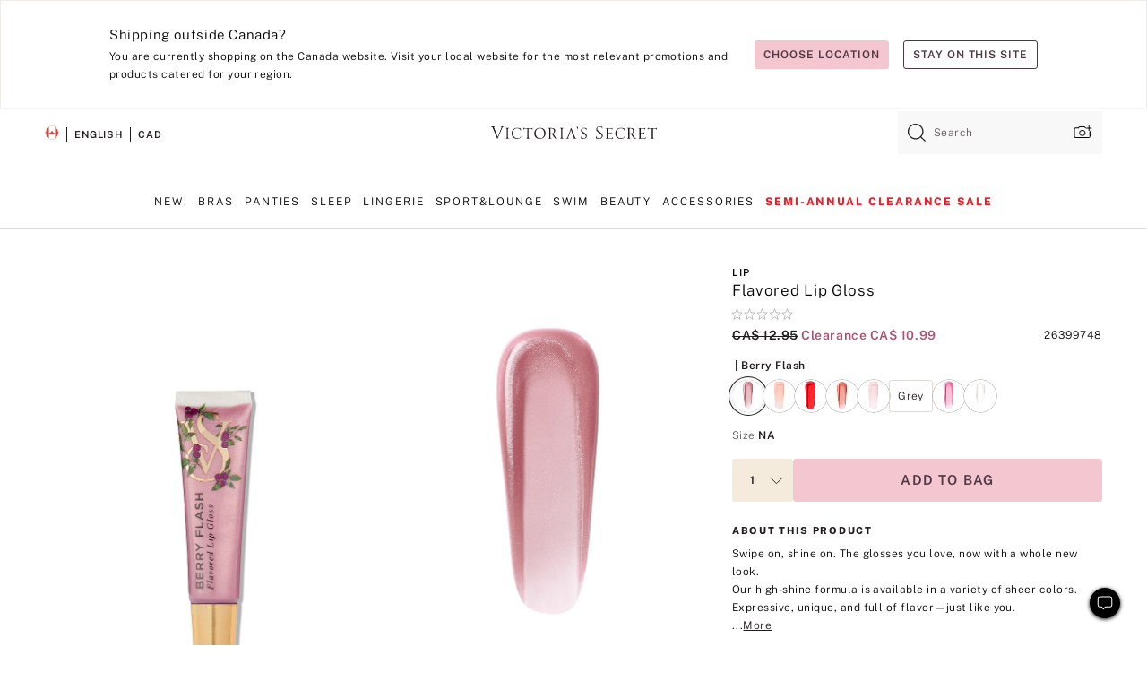

--- FILE ---
content_type: text/html
request_url: https://www.victoriassecret.com/ca/vs/beauty-catalog/5000008983
body_size: 3822
content:
<!DOCTYPE html><html lang="en" class="desktop " data-theme="vs" data-brand="vs" data-basic="true"><head><script id="earlyBootstrap">(()=>{const e=document.cookie,t=e.indexOf("APPTYPE="),a=document.documentElement.classList,s=document.currentScript.dataset;if(t>=0){a.add("is-app");const i=t+8,r=e.slice(i);let n="";r.startsWith("IOSHANDHELD")?(a.add("is-app-ios"),s.appPlatform="ios",n=e.slice(i+12)):r.startsWith("ANDROIDHANDHELD")&&(a.add("is-app-android"),s.appPlatform="android",n=e.slice(i+16)),n.startsWith("VS")?s.appBrand="vs":n.startsWith("PN")&&(s.appBrand="pn"),s.appPlatform&&s.appBrand&&(s.appType=s.appPlatform+"-"+s.appBrand)}if(("true"===new URL(window.location.href).searchParams.get("isNativeShopTabEnabled")||"true"===sessionStorage.getItem("isNativeShopTabEnabled"))&&(document.documentElement.classList.add("is-native-shop-tab-enabled"),sessionStorage.setItem("isNativeShopTabEnabled","true")),performance.getEntriesByType)for(const{serverTiming:e}of performance.getEntriesByType("navigation"))if(e)for(const{name:t,description:a}of e)"ssrStatus"===t?s.ssrStatus=a:"basicStatus"===t?s.basicStatus=a:"renderSource"===t?s.renderSource=a:"peceActive"===t&&(s.peceActive=a)})();</script><meta charSet="utf-8"/><meta name="viewport" id="viewport-settings" content="width=device-width, initial-scale=1, minimum-scale=1"/><meta property="og:type" content="website"/><meta property="og:site_name" content="Victoria&#x27;s Secret"/><meta name="twitter:site" content="@VictoriasSecret"/><meta property="og:image" content="https://www.victoriassecret.com/assets/m4962-Um5P08hyQ0YL8s9SLn9RQ/images/default-share.png"/><meta name="twitter:card" content="summary_large_image"/><meta property="og:title" content="Buy Flavor Gloss - Order Lip online 5000008983"/><meta name="description" content="Swipe on, shine on. The glosses you love, now with a whole new look. Our high-shine formula is available in a variety of sheer colors. Expressive, unique, and full of flavor&amp;mdash;just like you.&lt;br /&gt;&lt;br /&gt; Key Ingredients, Claims &amp;amp; Benefits"/><meta property="og:description" content="Swipe on, shine on. The glosses you love, now with a whole new look. Our high-shine formula is available in a variety of sheer colors. Expressive, unique, and full of flavor&amp;mdash;just like you.&lt;br /&gt;&lt;br /&gt; Key Ingredients, Claims &amp;amp; Benefits"/><link rel="icon" sizes="48x48" href="/assets/m4962-Um5P08hyQ0YL8s9SLn9RQ/favicon.ico"/><link rel="apple-touch-icon" sizes="180x180" href="/assets/m4962-Um5P08hyQ0YL8s9SLn9RQ/images/apple-touch-icon.png"/><link rel="apple-touch-icon" href="/assets/m4962-Um5P08hyQ0YL8s9SLn9RQ/images/apple-touch-icon.png"/><link rel="icon" sizes="192x192" href="/assets/m4962-Um5P08hyQ0YL8s9SLn9RQ/images/android-chrome-192x192.png"/><meta name="format-detection" content="telephone=no"/> <link rel="alternate" href="https://www.victoriassecret.com/us/vs/beauty-catalog/5000008983" hrefLang="x-default"/><link rel="alternate" href="https://www.victoriassecret.com/at/vs/beauty-catalog/5000008983" hrefLang="en-AT"/><link rel="alternate" href="https://www.victoriassecret.com/au/vs/beauty-catalog/5000008983" hrefLang="en-AU"/><link rel="alternate" href="https://www.victoriassecret.com/be/vs/beauty-catalog/5000008983" hrefLang="en-BE"/><link rel="alternate" href="https://www.victoriassecret.com/ca/vs/beauty-catalog/5000008983" hrefLang="en-CA"/><link rel="alternate" href="https://www.victoriassecret.com/ch/vs/beauty-catalog/5000008983" hrefLang="en-CH"/><link rel="alternate" href="https://www.victoriassecret.com/cz/vs/beauty-catalog/5000008983" hrefLang="en-CZ"/><link rel="alternate" href="https://www.victoriassecret.com/de/vs/beauty-catalog/5000008983" hrefLang="en-DE"/><link rel="alternate" href="https://www.victoriassecret.com/fr/vs/beauty-catalog/5000008983" hrefLang="en-FR"/><link rel="alternate" href="https://www.victoriassecret.com/gr/vs/beauty-catalog/5000008983" hrefLang="en-GR"/><link rel="alternate" href="https://www.victoriassecret.com/hk/vs/beauty-catalog/5000008983" hrefLang="en-HK"/><link rel="alternate" href="https://www.victoriassecret.com/in/vs/beauty-catalog/5000008983" hrefLang="en-IN"/><link rel="alternate" href="https://www.victoriassecret.com/jp/vs/beauty-catalog/5000008983" hrefLang="en-JP"/><link rel="alternate" href="https://www.victoriassecret.com/kr/vs/beauty-catalog/5000008983" hrefLang="en-KR"/><link rel="alternate" href="https://www.victoriassecret.com/mx/vs/beauty-catalog/5000008983" hrefLang="en-MX"/><link rel="alternate" href="https://www.victoriassecret.com/nl/vs/beauty-catalog/5000008983" hrefLang="en-NL"/><link rel="alternate" href="https://www.victoriassecret.com/no/vs/beauty-catalog/5000008983" hrefLang="en-NO"/><link rel="alternate" href="https://www.victoriassecret.com/nz/vs/beauty-catalog/5000008983" hrefLang="en-NZ"/><link rel="alternate" href="https://www.victoriassecret.com/ro/vs/beauty-catalog/5000008983" hrefLang="en-RO"/><link rel="alternate" href="https://www.victoriassecret.com/se/vs/beauty-catalog/5000008983" hrefLang="en-SE"/><link rel="alternate" href="https://www.victoriassecret.com/sg/vs/beauty-catalog/5000008983" hrefLang="en-SG"/><link rel="alternate" href="https://www.victoriassecret.com/sk/vs/beauty-catalog/5000008983" hrefLang="en-SK"/><link rel="alternate" href="https://www.victoriassecret.com/us/vs/beauty-catalog/5000008983" hrefLang="en-US"/><link rel="alternate" href="https://fr.victoriassecret.com/be/vs/beauty-catalog/5000008983" hrefLang="fr-BE"/><link rel="alternate" href="https://fr.victoriassecret.com/bf/vs/beauty-catalog/5000008983" hrefLang="fr-BF"/><link rel="alternate" href="https://fr.victoriassecret.com/ch/vs/beauty-catalog/5000008983" hrefLang="fr-CH"/><link rel="alternate" href="https://fr.victoriassecret.com/fr/vs/beauty-catalog/5000008983" hrefLang="fr-FR"/><link rel="alternate" href="https://frca.victoriassecret.com/ca/vs/beauty-catalog/5000008983" hrefLang="fr-CA"/><link rel="alternate" href="https://de.victoriassecret.com/at/vs/beauty-catalog/5000008983" hrefLang="de-AT"/><link rel="alternate" href="https://de.victoriassecret.com/ch/vs/beauty-catalog/5000008983" hrefLang="de-CH"/><link rel="alternate" href="https://de.victoriassecret.com/de/vs/beauty-catalog/5000008983" hrefLang="de-DE"/><link rel="alternate" href="https://it.victoriassecret.com/it/vs/beauty-catalog/5000008983" hrefLang="it-IT"/><link rel="alternate" href="https://ja.victoriassecret.com/jp/vs/beauty-catalog/5000008983" hrefLang="ja-JP"/><link rel="alternate" href="https://ko.victoriassecret.com/kr/vs/beauty-catalog/5000008983" hrefLang="ko-KR"/><link rel="alternate" href="https://pl.victoriassecret.com/pl/vs/beauty-catalog/5000008983" hrefLang="pl-PL"/><link rel="alternate" href="https://es.victoriassecret.com/es/vs/beauty-catalog/5000008983" hrefLang="es-ES"/><link rel="alternate" href="https://sp.victoriassecret.com/ar/vs/beauty-catalog/5000008983" hrefLang="es-AR"/><link rel="alternate" href="https://sp.victoriassecret.com/bo/vs/beauty-catalog/5000008983" hrefLang="es-BO"/><link rel="alternate" href="https://sp.victoriassecret.com/bz/vs/beauty-catalog/5000008983" hrefLang="es-BZ"/><link rel="alternate" href="https://sp.victoriassecret.com/cl/vs/beauty-catalog/5000008983" hrefLang="es-CL"/><link rel="alternate" href="https://sp.victoriassecret.com/co/vs/beauty-catalog/5000008983" hrefLang="es-CO"/><link rel="alternate" href="https://sp.victoriassecret.com/cr/vs/beauty-catalog/5000008983" hrefLang="es-CR"/><link rel="alternate" href="https://sp.victoriassecret.com/do/vs/beauty-catalog/5000008983" hrefLang="es-DO"/><link rel="alternate" href="https://sp.victoriassecret.com/ec/vs/beauty-catalog/5000008983" hrefLang="es-EC"/><link rel="alternate" href="https://sp.victoriassecret.com/gt/vs/beauty-catalog/5000008983" hrefLang="es-GT"/><link rel="alternate" href="https://sp.victoriassecret.com/hn/vs/beauty-catalog/5000008983" hrefLang="es-HN"/><link rel="alternate" href="https://sp.victoriassecret.com/mx/vs/beauty-catalog/5000008983" hrefLang="es-MX"/><link rel="alternate" href="https://sp.victoriassecret.com/ni/vs/beauty-catalog/5000008983" hrefLang="es-NI"/><link rel="alternate" href="https://sp.victoriassecret.com/pa/vs/beauty-catalog/5000008983" hrefLang="es-PA"/><link rel="alternate" href="https://sp.victoriassecret.com/pe/vs/beauty-catalog/5000008983" hrefLang="es-PE"/><link rel="alternate" href="https://sp.victoriassecret.com/py/vs/beauty-catalog/5000008983" hrefLang="es-PY"/><link rel="alternate" href="https://sp.victoriassecret.com/sv/vs/beauty-catalog/5000008983" hrefLang="es-SV"/><link rel="alternate" href="https://sp.victoriassecret.com/us/vs/beauty-catalog/5000008983" hrefLang="es-US"/><link rel="alternate" href="https://sp.victoriassecret.com/uy/vs/beauty-catalog/5000008983" hrefLang="es-UY"/><link rel="alternate" href="https://sp.victoriassecret.com/ve/vs/beauty-catalog/5000008983" hrefLang="es-VE"/><link rel="alternate" href="https://nl.victoriassecret.com/nl/vs/beauty-catalog/5000008983" hrefLang="nl-NL"/><link href="/assets/m4962-Um5P08hyQ0YL8s9SLn9RQ/templates/ssr-product/desktop/style.css" rel="stylesheet"/><title>Buy Flavor Gloss - Order Lip online 5000008983</title><style data-styled="" data-styled-version="5.3.9">.huVxo{-webkit-animation:fadein 1s ease-in;animation:fadein 1s ease-in;margin:0 auto;}/*!sc*/
@-webkit-keyframes fadein{0%{opacity:0;}50%{opacity:0;}100%{opacity:1;}}/*!sc*/
@keyframes fadein{0%{opacity:0;}50%{opacity:0;}100%{opacity:1;}}/*!sc*/
data-styled.g1576[id="sc-hhncp1-0"]{content:"huVxo,"}/*!sc*/
.hIWGSz{position:absolute;inset:0;display:-webkit-box;display:-webkit-flex;display:-ms-flexbox;display:flex;-webkit-box-pack:center;-webkit-justify-content:center;-ms-flex-pack:center;justify-content:center;-webkit-align-items:center;-webkit-box-align:center;-ms-flex-align:center;align-items:center;}/*!sc*/
data-styled.g1577[id="sc-17pbkyn-0"]{content:"hIWGSz,"}/*!sc*/
.kyFYCC{bottom:-100px;right:0;margin:1rem;-webkit-animation:slidein 750ms ease-out 10s forwards;animation:slidein 750ms ease-out 10s forwards;}/*!sc*/
data-styled.g1578[id="sc-17pbkyn-1"]{content:"kyFYCC,"}/*!sc*/
.jMLnnC{position:absolute;top:0;width:100%;}/*!sc*/
.jMLnnC .fabric-masthead-static-brandbar{width:100%;margin:0;}/*!sc*/
.jMLnnC .fabric-masthead-static-brandbar > .fabric-masthead-static-brandbar-smo-holder{height:40px;background-color:#f9e2e7;}/*!sc*/
.jMLnnC .fabric-masthead-static-brandbar > .fabric-masthead-static-brandbar-container{height:40px;background-color:#f7f7f8;}/*!sc*/
.jMLnnC .fabric-masthead-logo-area{width:100%;-webkit-box-pack:center;-webkit-justify-content:center;-ms-flex-pack:center;justify-content:center;-webkit-justify-content:center;}/*!sc*/
.jMLnnC .fabric-masthead-logo-area.fabric-layout-breakpoints .fabric-static-masthead-logo{-webkit-flex:0 0 275px;-ms-flex:0 0 275px;flex:0 0 275px;height:40px;margin:24px auto 50px;background-color:#f5f5f6;border-radius:3px;}/*!sc*/
.jMLnnC .fabric-masthead-category-nav-item .fabric-masthead-category-nav-link{height:20px;width:90px;background-color:#f5f5f6;padding:0.334rem 0.334rem 0.334rem 4px;display:block;text-transform:uppercase;position:relative;}/*!sc*/
.jMLnnC .fabric-masthead-category-nav-item{margin-right:20px;border-radius:3px;}/*!sc*/
.jMLnnC .fabric-masthead-logo-area{display:-webkit-box;display:-webkit-flex;display:-ms-flexbox;display:flex;height:115px;-webkit-box-pack:justify;-webkit-justify-content:space-between;-ms-flex-pack:justify;justify-content:space-between;-webkit-align-items:center;-webkit-box-align:center;-ms-flex-align:center;align-items:center;}/*!sc*/
.jMLnnC .fabric-masthead-category-nav-menu{width:944px;display:-webkit-box;display:-webkit-flex;display:-ms-flexbox;display:flex;margin:0 auto;-webkit-box-pack:justify;-webkit-justify-content:space-between;-ms-flex-pack:justify;justify-content:space-between;-webkit-align-items:center;-webkit-box-align:center;-ms-flex-align:center;align-items:center;}/*!sc*/
[data-device='desktop'] .sc-d7p3b7-0 .fabric-masthead-category-nav-item{padding-bottom:0.334rem;}/*!sc*/
data-styled.g1579[id="sc-d7p3b7-0"]{content:"jMLnnC,"}/*!sc*/
</style><link rel="preconnect" href="https://api.victoriassecret.com" crossorigin="use-credentials"/></head><body class="fabric vs"><div class="fabric-toast-traffic-control"></div><div class="reactContainer" id="componentContainer" data-hydrate="true"><header class="fabric-masthead-component sc-d7p3b7-0 jMLnnC"><div class="fabric-masthead-static-brandbar"><div class="fabric-masthead-static-brandbar-smo-holder"></div><div class="fabric-masthead-static-brandbar-container"></div></div><div class="fabric-masthead-logo-area fabric-layout-breakpoints"><h1 class="fabric-static-masthead-logo"></h1></div><nav class="fabric-masthead-static-category-nav-component"><ul class="fabric-masthead-category-nav-menu" role="menu"><li class="fabric-masthead-category-nav-item" role="none"><a class="fabric-masthead-category-nav-link"></a></li><li class="fabric-masthead-category-nav-item" role="none"><a class="fabric-masthead-category-nav-link"></a></li><li class="fabric-masthead-category-nav-item" role="none"><a class="fabric-masthead-category-nav-link"></a></li><li class="fabric-masthead-category-nav-item" role="none"><a class="fabric-masthead-category-nav-link"></a></li><li class="fabric-masthead-category-nav-item" role="none"><a class="fabric-masthead-category-nav-link"></a></li><li class="fabric-masthead-category-nav-item" role="none"><a class="fabric-masthead-category-nav-link"></a></li><li class="fabric-masthead-category-nav-item" role="none"><a class="fabric-masthead-category-nav-link"></a></li><li class="fabric-masthead-category-nav-item" role="none"><a class="fabric-masthead-category-nav-link"></a></li><li class="fabric-masthead-category-nav-item" role="none"><a class="fabric-masthead-category-nav-link"></a></li></ul></nav></header><div class="fabric-page-loading"><div class="fabric-page-spinner sc-17pbkyn-0 hIWGSz"><div class="fabric-spinner-element sc-hhncp1-0 huVxo"><div><span class="fabric-hide-a11y-element">Loading...</span></div><div></div><div></div><div></div><div></div><div></div><div></div><div></div><div></div><div></div><div></div><div></div></div></div><div class="fabric-toast-utility static-site"><div class="toast-container"><strong>Page is taking longer to load than expected.</strong></div></div></div></div><div class="fabric-dialog-container"></div><div class="fabric-salesforce-chat-dialog"></div><script id="brastrap-data" type="application/json">{"endpoints":[{"key":"analyticsCore","context":"analytics","version":"v3","path":"global","www":false,"pci":false},{"key":"authStatus","context":"auth","version":"v27","path":"status","method":"POST","prioritized":true,"www":false,"pci":false},{"key":"featureFlags","context":"experience","version":"v4","path":"feature-flags","www":false,"pci":false,"prioritized":true,"timeout":7000,"queryWhitelist":["cm_mmc"]},{"key":"countryList","context":"settings","version":"v3","path":"countries","www":false,"pci":false},{"key":"languageList","context":"settings","version":"v3","path":"languages","www":false,"pci":false},{"key":"dataPrivacyRightsGPCSettings","context":"dataprivacyrights","version":"v7","path":"jwt","www":false,"pci":false},{"key":"zipGating","context":"gatingexperience","version":"v1","path":"sddgating","www":false,"pci":false,"prioritized":true},{"key":"environment","context":"assets","version":"m4962-Um5P08hyQ0YL8s9SLn9RQ","path":"settings.json","www":true,"pci":false},{"key":"contentPersonalizationMonitor","context":"contentpersonalization","version":"v6","path":"monitor","www":false,"pci":false},{"key":"navigations","context":"navigations","version":"v9","path":"navigations?channel=victorias-secret-desktop-tablet-row","www":false,"pci":false,"queryWhitelist":["cm_mmc"]},{"key":"bagCount","context":"orders","version":"v38","path":"bag/count","www":false,"pci":false,"overrides":{"featureFlags.dimensions[dimension=F302].active=C":{"version":"v39","path":"bag/count"}}},{"key":"breadcrumbsProduct","context":"breadcrumbs","version":"v4","path":"breadcrumbs?collectionId=74313a39-fd75-4ac3-be20-6651341d2a8f","www":false,"pci":false,"queryWhitelist":["collectionId"]},{"key":"productPageInstance","context":"products","version":"v37","path":"page/5000008983?collectionId=7911914a-73a9-46cb-9b77-b80a71ee5717&isWishlistEnabled=true","www":false,"pci":false,"queryWhitelist":["productId","cm_mmc","stackId","collectionId","includeGenerics","priceType"],"overrides":{"featureFlags.dimensions[dimension=F020].active=C":{"version":"v94"}}},{"key":"pageAnalytics","context":"pageinfo","version":"v1","path":"byid?collectionId=7911914a-73a9-46cb-9b77-b80a71ee5717","www":false,"pci":false,"queryWhitelist":["collectionId"]},{"key":"modelDiversityTruthTable","context":"assets","version":"m4962-Um5P08hyQ0YL8s9SLn9RQ","path":"data/modelDiversityTruthTable.json","www":true,"pci":false},{"key":"brandConfigs","context":"settings","version":"v3","path":"brandconfigs?brand=vs&region=international","www":false,"pci":false,"queryWhitelist":["brand","region"]}],"icons":["/assets/m4962-Um5P08hyQ0YL8s9SLn9RQ/react/icon/brand.svg","/assets/m4962-Um5P08hyQ0YL8s9SLn9RQ/react/icon/main.svg","/assets/m4962-Um5P08hyQ0YL8s9SLn9RQ/react/icon/third-party.svg","/assets/m4962-Um5P08hyQ0YL8s9SLn9RQ/react/icon/exclude.svg"],"scripts":[],"settings":{"apiUrl":"https://api.victoriassecret.com","pciApiUrl":"https://api2.victoriassecret.com"}}</script><script id="reactLibrary" src="/assets/m4962-Um5P08hyQ0YL8s9SLn9RQ/desktop/react-18.js" defer=""></script><script id="sentryReactSdk" src="/assets/m4962-Um5P08hyQ0YL8s9SLn9RQ/desktop/sentry-react-sdk.js" defer=""></script><script id="brastrap" src="/assets/m4962-Um5P08hyQ0YL8s9SLn9RQ/brastrap.js" defer=""></script><script id="clientProps" type="application/json">{"apiData":{"cmsPage":{"oldPath":"","path":"/vs/beauty-catalog/5000008983","template":"product","productId":"5000008983","collectionId":"7911914a-73a9-46cb-9b77-b80a71ee5717","mppiCollectionId":"74313a39-fd75-4ac3-be20-6651341d2a8f","masterStyleId":"5000008983","genericId":"11199509","pagePath":"/vs/beauty-catalog","channel":"All","meta":{"id":"5000008983|7911914a-73a9-46cb-9b77-b80a71ee5717","name":"","language":"","title":"Buy Flavor Gloss - Order Lip online 5000008983","metas":[{"name":"metaDescription","content":"Swipe on, shine on. The glosses you love, now with a whole new look. Our high-shine formula is available in a variety of sheer colors. Expressive, unique, and full of flavor&mdash;just like you.<br /><br /> Key Ingredients, Claims &amp; Benefits"},{"name":"metaTitle","content":"Buy Flavor Gloss - Order Lip online 5000008983"},{"name":"canonicalURL","content":"/vs/beauty-catalog/5000008983"}]},"analytics":{},"redirect":{}}},"apiResponses":{},"brand":"vs","buildId":"m4962-Um5P08hyQ0YL8s9SLn9RQ","category":"beauty-catalog","cmsPageChannel":"victorias-secret-desktop-tablet-row","countryCode":"ca","deployEnv":{"wwwOrigin":"https://www.victoriassecret.com","apiOrigin":"https://api.victoriassecret.com","apiPciOrigin":"https://api2.victoriassecret.com","languageDomainSuffix":".victoriassecret.com","englishDomainPrefix":"www","assetsOrigin":"https://www.victoriassecret.com","assetsContext":"/assets","languageDomains":{"de.victoriassecret.com":{"domainCode":"de"},"es.victoriassecret.com":{"domainCode":"es"},"fr.victoriassecret.com":{"domainCode":"fr"},"frca.victoriassecret.com":{"domainCode":"frca"},"it.victoriassecret.com":{"domainCode":"it"},"ja.victoriassecret.com":{"domainCode":"ja"},"ko.victoriassecret.com":{"domainCode":"ko"},"pl.victoriassecret.com":{"domainCode":"pl"},"sp.victoriassecret.com":{"domainCode":"sp"}}},"deployEnvName":"production","deviceType":"desktop","endpoints":[{"key":"analyticsCore","context":"analytics","version":"v3","path":"global","www":false,"pci":false},{"key":"authStatus","context":"auth","version":"v27","path":"status","method":"POST","prioritized":true,"www":false,"pci":false},{"key":"featureFlags","context":"experience","version":"v4","path":"feature-flags","www":false,"pci":false,"prioritized":true,"timeout":7000,"queryWhitelist":["cm_mmc"]},{"key":"countryList","context":"settings","version":"v3","path":"countries","www":false,"pci":false},{"key":"languageList","context":"settings","version":"v3","path":"languages","www":false,"pci":false},{"key":"dataPrivacyRightsGPCSettings","context":"dataprivacyrights","version":"v7","path":"jwt","www":false,"pci":false},{"key":"zipGating","context":"gatingexperience","version":"v1","path":"sddgating","www":false,"pci":false,"prioritized":true},{"key":"environment","context":"assets","version":"m4962-Um5P08hyQ0YL8s9SLn9RQ","path":"settings.json","www":true,"pci":false},{"key":"contentPersonalizationMonitor","context":"contentpersonalization","version":"v6","path":"monitor","www":false,"pci":false},{"key":"navigations","context":"navigations","version":"v9","path":"navigations?channel=victorias-secret-desktop-tablet-row","www":false,"pci":false,"queryWhitelist":["cm_mmc"]},{"key":"bagCount","context":"orders","version":"v38","path":"bag/count","www":false,"pci":false,"overrides":{"featureFlags.dimensions[dimension=F302].active=C":{"version":"v39","path":"bag/count"}}},{"key":"breadcrumbsProduct","context":"breadcrumbs","version":"v4","path":"breadcrumbs?collectionId=74313a39-fd75-4ac3-be20-6651341d2a8f","www":false,"pci":false,"queryWhitelist":["collectionId"]},{"key":"productPageInstance","context":"products","version":"v37","path":"page/5000008983?collectionId=7911914a-73a9-46cb-9b77-b80a71ee5717&isWishlistEnabled=true","www":false,"pci":false,"queryWhitelist":["productId","cm_mmc","stackId","collectionId","includeGenerics","priceType"],"overrides":{"featureFlags.dimensions[dimension=F020].active=C":{"version":"v94"}}},{"key":"pageAnalytics","context":"pageinfo","version":"v1","path":"byid?collectionId=7911914a-73a9-46cb-9b77-b80a71ee5717","www":false,"pci":false,"queryWhitelist":["collectionId"]},{"key":"modelDiversityTruthTable","context":"assets","version":"m4962-Um5P08hyQ0YL8s9SLn9RQ","path":"data/modelDiversityTruthTable.json","www":true,"pci":false},{"key":"brandConfigs","context":"settings","version":"v3","path":"brandconfigs?brand=vs&region=international","www":false,"pci":false,"queryWhitelist":["brand","region"]}],"languageCode":"en","react18Mode":false,"renderType":"basic","sanitizedUrl":"https://www.victoriassecret.com/ca/vs/beauty-catalog/5000008983","timestamp":1768885539584,"enableSentry":true}</script><script src="/assets/m4962-Um5P08hyQ0YL8s9SLn9RQ/desktop/runtime.js" defer=""></script><script src="/assets/m4962-Um5P08hyQ0YL8s9SLn9RQ/desktop/5641.js" defer=""></script><script src="/assets/m4962-Um5P08hyQ0YL8s9SLn9RQ/desktop/573.js" defer=""></script><script src="/assets/m4962-Um5P08hyQ0YL8s9SLn9RQ/desktop/6863.js" defer=""></script><script src="/assets/m4962-Um5P08hyQ0YL8s9SLn9RQ/desktop/9300.js" defer=""></script><script src="/assets/m4962-Um5P08hyQ0YL8s9SLn9RQ/desktop/8776.js" defer=""></script><script src="/assets/m4962-Um5P08hyQ0YL8s9SLn9RQ/desktop/1440.js" defer=""></script><script src="/assets/m4962-Um5P08hyQ0YL8s9SLn9RQ/desktop/2316.js" defer=""></script><script src="/assets/m4962-Um5P08hyQ0YL8s9SLn9RQ/desktop/3917.js" defer=""></script><script src="/assets/m4962-Um5P08hyQ0YL8s9SLn9RQ/desktop/401.js" defer=""></script><script src="/assets/m4962-Um5P08hyQ0YL8s9SLn9RQ/desktop/7104.js" defer=""></script><script src="/assets/m4962-Um5P08hyQ0YL8s9SLn9RQ/desktop/3786.js" defer=""></script><script src="/assets/m4962-Um5P08hyQ0YL8s9SLn9RQ/desktop/420.js" defer=""></script><script src="/assets/m4962-Um5P08hyQ0YL8s9SLn9RQ/templates/ssr-product/desktop/index.js" defer=""></script></body></html>

--- FILE ---
content_type: application/javascript; charset=utf-8
request_url: https://www.victoriassecret.com/assets/m4962-Um5P08hyQ0YL8s9SLn9RQ/templates/ssr-product/desktop/index.js
body_size: 3879
content:
try{!function(){var e="undefined"!=typeof window?window:"undefined"!=typeof global?global:"undefined"!=typeof globalThis?globalThis:"undefined"!=typeof self?self:{},t=(new e.Error).stack;t&&(e._sentryDebugIds=e._sentryDebugIds||{},e._sentryDebugIds[t]="1a1e58cb-e9bc-4188-ac3c-7e633275f42b",e._sentryDebugIdIdentifier="sentry-dbid-1a1e58cb-e9bc-4188-ac3c-7e633275f42b")}()}catch(e){}!function(){var e="undefined"!=typeof window?window:"undefined"!=typeof global?global:"undefined"!=typeof globalThis?globalThis:"undefined"!=typeof self?self:{};e._sentryModuleMetadata=e._sentryModuleMetadata||{},e._sentryModuleMetadata[(new e.Error).stack]=function(e){for(var t=1;t<arguments.length;t++){var r=arguments[t];if(null!=r)for(var c in r)r.hasOwnProperty(c)&&(e[c]=r[c])}return e}({},e._sentryModuleMetadata[(new e.Error).stack],{"_sentryBundlerPluginAppKey:fewd-flagship":!0})}(),("undefined"!=typeof window?window:"undefined"!=typeof global?global:"undefined"!=typeof globalThis?globalThis:"undefined"!=typeof self?self:{}).SENTRY_RELEASE={id:"flagship-m4962"},(self.webpackChunk_vsdp_flagship=self.webpackChunk_vsdp_flagship||[]).push([[6055],{50464:(e,t,r)=>{r.d(t,{A:()=>a});var c=r(78795),n=r(99751),i=r(83381);const a={getGenericIdObject:function(e,t){const r=t||n.A.getSingleInventoryObject(e);return c.u7(r)?r.genericId:c.Sb(e,"selected.genericId")},getItemNumberObject:function(e,t){const r=t||n.A.getSingleInventoryObject(e),a=i.A.isFullySelectedObject(e);return c.u7(r)?a?r.variantId:r.genericId:c.Sb(e,"selected.genericId")}}},99638:(e,t,r)=>{r.d(t,{A:()=>i});var c=r(78795),n=r(99751);const i={getPriceObject:function(e,t){const r=t||n.A.getSingleInventoryObject(e);if(!c.u7(r))return e.simplifiedPrice;const{originalPrice:i,originalPriceNumerical:a,salePriceNumerical:o}=r,s="regular"===r.priceType?null:r.salePrice,l="clearance"===r.priceType,d=c.uI(r.salePrice),u=c.EI(r.multiPrice)?r.multiPrice:null,p=!c.u7(e.selected),g=d?r.salePriceNumerical>10:r.originalPriceNumerical>10,f=d?r.salePriceNumerical:r.originalPriceNumerical,h=g?Number(f/4).toFixed(3).slice(0,-1):"10";return{originalPrice:i,salePrice:s,isClearance:l,multiPrice:u,isPriceAsShown:p,klarnaPaymentMessage:g?`or 4 interest-free payments of <strong>$${h}</strong> with`:`or 4 interest-free payments for orders over <strong>$${h}</strong> with`,originalPriceNumerical:a,salePriceNumerical:o}}}},53362:(e,t,r)=>{r.d(t,{VE:()=>s,ap:()=>o});var c=r(78795),n=(r(4085),r(32573));function i(e){return"string"!=typeof e?"":e.toLowerCase().replace(/\b\w/g,(e=>e.toUpperCase()))}const a=(e,t)=>{const r=e?.productData,i=e?.isOutOfStock;if(!r&&t&&!i)return t.href;if(!t)return"";let a=t.searchParams?.get("genericId"),o=t.searchParams?.get("choice");if((0,n.QC)(t.pathname)&&!(0,n.c3)(t)&&(({genericId:a,choice:o}=(0,n.PG)(t,t.pathname)),i))return`https://${t.host}${t.pathname?.split("/-/a")[0]}?genericId=${a}&choice=${o}`;if(!a||!o)return t.href;let s=r?.[a],l=s?.choices?.[o];const d=(0,n.QC)(t.pathname)?t.pathname?.split("/-/a")[0]:t.pathname;if(s&&!l){if(o=e?.selectors?.choice[0]?.items[0]?.value||"",l=s?.choices?.[o],!l){const t=e?.selectors?.choice?.find((e=>e.items?.find((e=>e.genericId===a))));o=t?.items?.[0]?.value||"",l=s?.choices?.[o]}}else s||l||(a=c.HP(r)[0],s=r?.[a],o=c.HP(s?.choices)[0],l=s?.choices?.[o]);let u=encodeURIComponent(s?.shortDescription?.toLowerCase().trim().replace(/\s+/g,"-").replace(/['’]/g,"").replace(/-+/g,"-")||"");const p=l?.color||l?.label;let g=encodeURIComponent(p?.toLowerCase().trim().replace(/\s+/g,"-").replace(/-+/g,"-")||"");return u?.includes("%")&&(u=u.replace(/%[0-9a-fA-F]+/g,"").replace(/[^\w-]+/g,"-").replace(/-+/g,"-").replace(/^-|-$/g,"")),g?.includes("%")&&(g=g.replace(/%2[fF]/g,"-").replace(/-+/g,"-").replace(/^-|-$/g,"")),`https://${t.host}${d}/-/a/generic-${a}-choice-${o}/${u}-${g}`},o=e=>{const t=document.head.querySelector("link[rel='canonical']"),r=e?.productPageInstance?.product,c=r?.isOutOfStock;let i="";const o="C"===e?.featureFlags?.dimensions.find((e=>"FA06"===e.dimension))?.active,s=(e=>{try{const t=new URL(e,window.location.origin);if("http:"!==t.protocol&&"https:"!==t.protocol)return new URL(window.location.origin);["choice","genericId"].forEach((e=>{const r=t?.searchParams?.get(e);r&&t.searchParams.set(e,encodeURIComponent(r))}));const r=t.pathname.split("/").map((e=>{const t=e.match(/^generic-(.+)-choice-(.+)$/);if(t){const e=t[1],r=t[2];return`generic-${encodeURIComponent(e)}-choice-${encodeURIComponent(r)}`}return e}));return t.pathname=r.join("/"),t}catch{return new URL(window.location.origin)}})(window.location.href);o?(i=(0,n.QC)(s?.href)?a(r,s):c?`https://${s.host}${s.pathname}?genericId=${s.searchParams?.get("genericId")}&choice=${s.searchParams?.get("choice")}`:a(r,s),t?.setAttribute("href",i)):s.searchParams?.get("choice")&&s.searchParams?.get("genericId")&&(i=`https://${s.hostname}${s.pathname}?genericId=${s.searchParams?.get("genericId")}&choice=${s.searchParams?.get("choice")}`,t?.setAttribute("href",i))},s=e=>{const t=e?.config?.urlCountry,r=e?.config?.url,n=e?.config?.url?.query?.brand,{metaDescription:a,metaTitle:o}=((e,t,r,n)=>{const a="pink"===r?"PINK":"Victoria's Secret",{primaryProductDescription:o,extractedChoiceLabel:s,extractedShortDescription:l}=((e,t)=>{let r;const n=t?.searchParams?.get("genericId")||t?.query?.genericId;let i,a;const o=e?.productPageInstance?.product?.productData;if(n){const e=o?.[n]?.longDescription;r=e,a=o?.[n]?.shortDescription;const c=t?.searchParams?.get("choice")||t?.query?.choice;i=o?.[n]?.choices?.[c]?.label}if(!n||!r){const t=e?.productPageInstance?.product?.featuredChoice?.genericId,c=o?.[t]?.longDescription;r=c,a=o?.[t]?.shortDescription;const n=e?.productPageInstance?.product?.featuredChoice?.choice;i=o?.[t]?.choices?.[n]?.label}if(!r){const e=c.HP(o)[0],t=o?.[e]?.longDescription;r=t,a=o?.[e]?.shortDescription;const n=c.HP(o?.[e]?.choices);i=o?.[e]?.choices?.[n[0]]?.label}return{primaryProductDescription:r,extractedChoiceLabel:i,extractedShortDescription:a}})(e,t),d=e?.productPageInstance?.product,{classDisplay:u}=d||{};let p="",g=0;const f=o?.indexOf("<p");for(let e=f;e<o?.length&&">"!==o[e];e+=1)g+=1;if(-1!==f){const e=o?.indexOf("</p>",f);-1!==e&&(p=o?.substring(f+g+1,e))}else p="";return{metaDescription:`${l}, ${i(s)}: ${p||o} ${"US"===n?.toUpperCase()?"FREE shipping on minimum order values - FREE Returns":""}`.trim(),metaTitle:`Buy ${l}, ${i(s)} - Order ${u} online - ${a} ${"US"===n?.toUpperCase()?"US":""}`.trim()}})(e,r,n,t);document.title=o;const s=document.querySelector('meta[property="og:title"]');s&&(s.content=o);const l=document.querySelector('meta[name="description"]');l&&(l.content=a);const d=document.querySelector('meta[property="og:description"]');d&&(d.content=a)}},4085:(e,t,r)=>{r.d(t,{A:()=>a});var c=r(78795);const n={pink:"PINK",vs:"Victoria's Secret",beauty:"Beauty",swimwear:"Swim","sleep-lounge":"Sleep",giftguide:"Gift Guide","co-lab":"Victoria's Secret Co Lab"};function i(e,t){switch(e){case"pink":case"beauty":case"vs":case"swimwear":case"sleep-lounge":case"giftguide":case"co-lab":return e;default:return t}}const a=function(e,t,r){const a=function(e,t,r){let n=e;if("product"===t||"gift-card"===t){const t=c.Sb(r,"brand");t.length&&(n=i(t,e))}return i(n,"vs")}(e,t,r);return{brand:a,brandName:c.Sb(n,a),isVictoriasSecret:"vs"===a,isPink:"pink"===a,isBeauty:"beauty"===a,isSwimwear:"swimwear"===a,isSleepLounge:"sleep-lounge"===a,isGiftGuide:"giftguide"===a,isCoLab:"co-lab"===a}}},36093:(e,t,r)=>{r.d(t,{$:()=>d}),r(78090);var c=r(7529),n=r(65693),i=r(13198),a=r(74848);const o=e=>e.pageData.serverRoute.deviceType,s=e=>e.pageData.serverRoute.renderType,l=({children:e})=>{const t=(0,i.d4)(o);return"basic"===(0,i.d4)(s)?(0,a.jsx)(n.A,{haveClientData:!0,fallback:(0,a.jsx)(c.A,{deviceType:t}),children:()=>e}):e},d=e=>t=>(0,a.jsx)(l,{children:(0,a.jsx)(e,{...t})})},80832:(e,t,r)=>{r.d(t,{D:()=>o,m:()=>s});var c=r(67202),n=r(59260),i=r(43057),a=r(53362);const o=e=>{(0,c.A)(e,{purchasableImagesUtility:n.A,productImageUtility:i.A})},s=e=>{(0,a.ap)(e),(0,a.VE)(e)}},18638:(e,t,r)=>{var c=r(5753),n=r(2106),i=r(56780),a=r(78090),o=r.n(a),s=r(13198),l=r(91982),d=r(59054),u=r(49734),p=r(73786),g=r(21954),f=r(5750),h=r(36093),m=r(80832),b=r(74848);const y=o().memo(p.A),w=e=>e.apiData,P=e=>e.pageData.serverRoute.renderType,I=()=>((()=>{const e=(0,a.useRef)(!1),t=(0,d.A)(),r=(0,g.A)(),c=(0,s.d4)(w),n=(0,s.d4)(P),i=(0,f.Ay)("dp83281PdpPrettyUrlsEnhancement");(0,a.useEffect)((()=>{if(!e.current&&"basic"===n&&t){e.current=!0;const t={config:r,...c};(0,u.hL)(t.productPageInstance.product,r.brand,i),(0,m.m)(t),(0,m.D)(t)}}),[n,t,r,c,i])})(),null),v=(0,h.$)((function(){const{brand:e}=(0,g.A)(),t=(0,s.d4)(w),r=(0,f.Ay)("dp94971ReducePdpReRendersEnhancement"),c=(0,s.d4)(P);return(0,b.jsxs)(l.A,{brand:e,data:t,classSpecificityRepetition:4,children:["basic"===c&&(0,b.jsx)(I,{}),(0,b.jsx)("main",{children:(0,b.jsx)("div",{className:"react react-product",children:r?(0,b.jsx)(y,{data:t}):(0,b.jsx)(p.A,{data:t})})})]})}));var $=r(56033);const A=(0,n.A)({Component:v});(0,i.A)({clientHydrate:A,UU:c.A,baseApplication:$.A})},67202:(e,t,r)=>{r.d(t,{A:()=>n});var c=r(24714);const n=function(e,t){c.A.preload(c.A.getImages(e,t))}},32590:e=>{e.exports=window.__sentry_react__.Sentry},78090:e=>{e.exports=window.__vs_react__.React},39896:e=>{e.exports=window.__vs_react__.ReactDOM},49905:e=>{e.exports=window.__vs_react__.ReactDOMClient}},e=>{e.O(0,[6055],(()=>{e.E(5735)}),5),e.O(0,[5641,573,6863,9300,8776,1440,2316,3917,401,7104,3786,420],(()=>e(e.s=18638))),e.O()}]);
//# sourceMappingURL=index.js.map